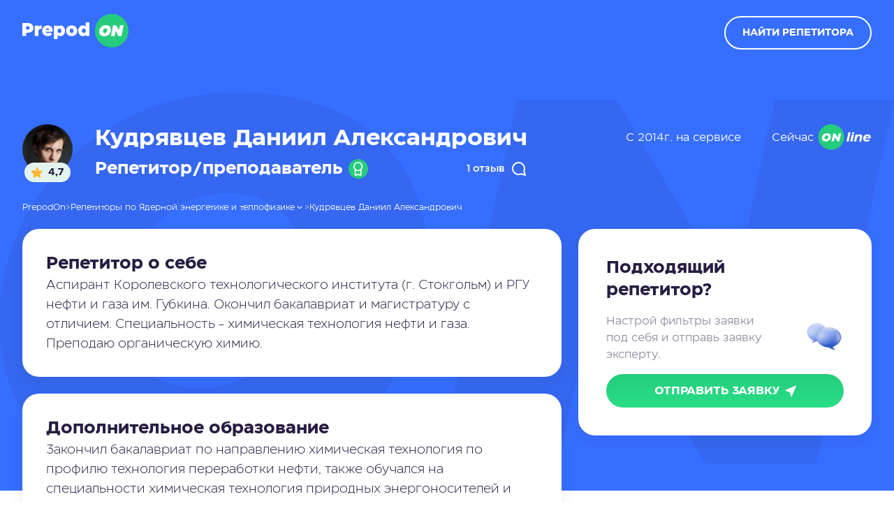

--- FILE ---
content_type: text/html; charset=UTF-8
request_url: https://www.prepod-on.ru/profile/1188/
body_size: 17489
content:
<!doctype html>
<html lang="ru-RU">

<head>
	<meta charset="UTF-8">
	<meta name="viewport" content="width=device-width, initial-scale=1">
	<link rel="profile" href="https://gmpg.org/xfn/11">

	<meta name='robots' content='index, follow, max-image-preview:large, max-snippet:-1, max-video-preview:-1' />

	<!-- This site is optimized with the Yoast SEO plugin v19.7.2 - https://yoast.com/wordpress/plugins/seo/ -->
	<title>Кудрявцев Даниил Александрович - частный репетитор. Цены, рейтинг и отзывы</title>
	<link rel="canonical" href="https://www.prepod-on.ru/profile/1188/" />
	<meta property="og:locale" content="ru_RU" />
	<meta property="og:type" content="article" />
	<meta property="og:url" content="https://www.prepod-on.ru/profile/1188/" />
	<meta property="og:site_name" content="Prepod-On" />
	<meta property="article:modified_time" content="2023-06-28T15:00:37+00:00" />
	<meta property="og:image" content="https://www.prepod-on.ru/wp-content/uploads/2022/11/58091.jpg" />
	<meta property="og:image:width" content="176" />
	<meta property="og:image:height" content="252" />
	<meta property="og:image:type" content="image/jpeg" />
	<meta name="twitter:card" content="summary_large_image" />
	<script type="application/ld+json" class="yoast-schema-graph">{"@context":"https://schema.org","@graph":[{"@type":"WebPage","@id":"https://www.prepod-on.ru/profile/1188/","url":"https://www.prepod-on.ru/profile/1188/","name":"Кудрявцев Даниил Александрович - частный репетитор. Цены, рейтинг и отзывы","isPartOf":{"@id":"https://www.prepod-on.ru/#website"},"primaryImageOfPage":{"@id":"https://www.prepod-on.ru/profile/1188/#primaryimage"},"image":{"@id":"https://www.prepod-on.ru/profile/1188/#primaryimage"},"thumbnailUrl":"https://www.prepod-on.ru/wp-content/uploads/2022/11/58091.jpg","datePublished":"2023-05-10T05:35:32+00:00","dateModified":"2023-06-28T15:00:37+00:00","description":"Кудрявцев Даниил Александрович - онлайн репетитор по следующим предметам: авиационная и ракетно-космическая техника, авиация и космонавтика, автоматика и управление, архитектура и строительство, библиотечно-информационная деятельность, биология, ветеринария, география, геодезия, геология и геодезия, гидравлика, дизайн, документоведение и архивоведение, естествознание, журналистика, издательское дело, иллюстрация, информатика и телекоммуникации, информационная безопасность, информационные технологии, искусство, история, картография, конфликтология, культурология, литература, маркетинг, математика, медицина, международные отношения, метеорология, метрология, наноинженерия, нефтегазовое дело, обществознание, патологическая анатомия, педагогика, политология, право и юриспруденция, приборостроение и оптотехника, прикладная механика, природоведение, программирование, процессы и аппараты, психология, радиотехника и электроника, режессура, сельское и рыбное хозяйство, сопротивление материалов, социальная работа, социология, страноведение, строительная механика, строительство, тензорное исчисление, теоретические основы электротехники, теория государства и права, теория машин и механизмов, теория связи, теория электрических цепей, теплоэнергетика, техническая механика, физика, физиология, филология, философия, финансы, химия, хирургия, цифровая обработка сигналов, чертежи, экология, экономика, электроника, языкознание.","breadcrumb":{"@id":"https://www.prepod-on.ru/profile/1188/#breadcrumb"},"inLanguage":"ru-RU","potentialAction":[{"@type":"ReadAction","target":["https://www.prepod-on.ru/profile/1188/"]}]},{"@type":"ImageObject","inLanguage":"ru-RU","@id":"https://www.prepod-on.ru/profile/1188/#primaryimage","url":"https://www.prepod-on.ru/wp-content/uploads/2022/11/58091.jpg","contentUrl":"https://www.prepod-on.ru/wp-content/uploads/2022/11/58091.jpg","width":176,"height":252},{"@type":"BreadcrumbList","@id":"https://www.prepod-on.ru/profile/1188/#breadcrumb","itemListElement":[{"@type":"ListItem","position":1,"name":"Главная","item":"https://www.prepod-on.ru/"},{"@type":"ListItem","position":2,"name":"Shop","item":"https://www.prepod-on.ru/shop/"},{"@type":"ListItem","position":3,"name":"Кудрявцев Даниил Александрович"}]},{"@type":"WebSite","@id":"https://www.prepod-on.ru/#website","url":"https://www.prepod-on.ru/","name":"Prepod-On","description":"","potentialAction":[{"@type":"SearchAction","target":{"@type":"EntryPoint","urlTemplate":"https://www.prepod-on.ru/?s={search_term_string}"},"query-input":"required name=search_term_string"}],"inLanguage":"ru-RU"}]}</script>
	<!-- / Yoast SEO plugin. -->


<link rel='dns-prefetch' href='//cdn.jsdelivr.net' />
<link rel='dns-prefetch' href='//s.w.org' />
<link rel="alternate" type="application/rss+xml" title="Prepod-On &raquo; Лента" href="https://www.prepod-on.ru/feed/" />
<link rel="alternate" type="application/rss+xml" title="Prepod-On &raquo; Лента комментариев" href="https://www.prepod-on.ru/comments/feed/" />
<link rel="alternate" type="application/rss+xml" title="Prepod-On &raquo; Лента комментариев к &laquo;Кудрявцев Даниил Александрович&raquo;" href="https://www.prepod-on.ru/profile/1188/feed/" />
<script type="text/javascript">
window._wpemojiSettings = {"baseUrl":"https:\/\/s.w.org\/images\/core\/emoji\/14.0.0\/72x72\/","ext":".png","svgUrl":"https:\/\/s.w.org\/images\/core\/emoji\/14.0.0\/svg\/","svgExt":".svg","source":{"concatemoji":"https:\/\/www.prepod-on.ru\/wp-includes\/js\/wp-emoji-release.min.js?ver=6.0.2"}};
/*! This file is auto-generated */
!function(e,a,t){var n,r,o,i=a.createElement("canvas"),p=i.getContext&&i.getContext("2d");function s(e,t){var a=String.fromCharCode,e=(p.clearRect(0,0,i.width,i.height),p.fillText(a.apply(this,e),0,0),i.toDataURL());return p.clearRect(0,0,i.width,i.height),p.fillText(a.apply(this,t),0,0),e===i.toDataURL()}function c(e){var t=a.createElement("script");t.src=e,t.defer=t.type="text/javascript",a.getElementsByTagName("head")[0].appendChild(t)}for(o=Array("flag","emoji"),t.supports={everything:!0,everythingExceptFlag:!0},r=0;r<o.length;r++)t.supports[o[r]]=function(e){if(!p||!p.fillText)return!1;switch(p.textBaseline="top",p.font="600 32px Arial",e){case"flag":return s([127987,65039,8205,9895,65039],[127987,65039,8203,9895,65039])?!1:!s([55356,56826,55356,56819],[55356,56826,8203,55356,56819])&&!s([55356,57332,56128,56423,56128,56418,56128,56421,56128,56430,56128,56423,56128,56447],[55356,57332,8203,56128,56423,8203,56128,56418,8203,56128,56421,8203,56128,56430,8203,56128,56423,8203,56128,56447]);case"emoji":return!s([129777,127995,8205,129778,127999],[129777,127995,8203,129778,127999])}return!1}(o[r]),t.supports.everything=t.supports.everything&&t.supports[o[r]],"flag"!==o[r]&&(t.supports.everythingExceptFlag=t.supports.everythingExceptFlag&&t.supports[o[r]]);t.supports.everythingExceptFlag=t.supports.everythingExceptFlag&&!t.supports.flag,t.DOMReady=!1,t.readyCallback=function(){t.DOMReady=!0},t.supports.everything||(n=function(){t.readyCallback()},a.addEventListener?(a.addEventListener("DOMContentLoaded",n,!1),e.addEventListener("load",n,!1)):(e.attachEvent("onload",n),a.attachEvent("onreadystatechange",function(){"complete"===a.readyState&&t.readyCallback()})),(e=t.source||{}).concatemoji?c(e.concatemoji):e.wpemoji&&e.twemoji&&(c(e.twemoji),c(e.wpemoji)))}(window,document,window._wpemojiSettings);
</script>
<style type="text/css">
img.wp-smiley,
img.emoji {
	display: inline !important;
	border: none !important;
	box-shadow: none !important;
	height: 1em !important;
	width: 1em !important;
	margin: 0 0.07em !important;
	vertical-align: -0.1em !important;
	background: none !important;
	padding: 0 !important;
}
</style>
	<link rel='stylesheet' id='wp-block-library-css'  href='https://www.prepod-on.ru/wp-includes/css/dist/block-library/style.min.css?ver=6.0.2' type='text/css' media='all' />
<link rel='stylesheet' id='premmerce_filter_admin_blocks_style-css'  href='https://www.prepod-on.ru/wp-content/plugins/premmerce-woocommerce-product-filter-premium/assets/blocks/style.css?ver=3.7' type='text/css' media='all' />
<link rel='stylesheet' id='wc-blocks-vendors-style-css'  href='https://www.prepod-on.ru/wp-content/plugins/woocommerce/packages/woocommerce-blocks/build/wc-blocks-vendors-style.css?ver=10.0.6' type='text/css' media='all' />
<link rel='stylesheet' id='wc-blocks-style-css'  href='https://www.prepod-on.ru/wp-content/plugins/woocommerce/packages/woocommerce-blocks/build/wc-blocks-style.css?ver=10.0.6' type='text/css' media='all' />
<style id='global-styles-inline-css' type='text/css'>
body{--wp--preset--color--black: #000000;--wp--preset--color--cyan-bluish-gray: #abb8c3;--wp--preset--color--white: #ffffff;--wp--preset--color--pale-pink: #f78da7;--wp--preset--color--vivid-red: #cf2e2e;--wp--preset--color--luminous-vivid-orange: #ff6900;--wp--preset--color--luminous-vivid-amber: #fcb900;--wp--preset--color--light-green-cyan: #7bdcb5;--wp--preset--color--vivid-green-cyan: #00d084;--wp--preset--color--pale-cyan-blue: #8ed1fc;--wp--preset--color--vivid-cyan-blue: #0693e3;--wp--preset--color--vivid-purple: #9b51e0;--wp--preset--gradient--vivid-cyan-blue-to-vivid-purple: linear-gradient(135deg,rgba(6,147,227,1) 0%,rgb(155,81,224) 100%);--wp--preset--gradient--light-green-cyan-to-vivid-green-cyan: linear-gradient(135deg,rgb(122,220,180) 0%,rgb(0,208,130) 100%);--wp--preset--gradient--luminous-vivid-amber-to-luminous-vivid-orange: linear-gradient(135deg,rgba(252,185,0,1) 0%,rgba(255,105,0,1) 100%);--wp--preset--gradient--luminous-vivid-orange-to-vivid-red: linear-gradient(135deg,rgba(255,105,0,1) 0%,rgb(207,46,46) 100%);--wp--preset--gradient--very-light-gray-to-cyan-bluish-gray: linear-gradient(135deg,rgb(238,238,238) 0%,rgb(169,184,195) 100%);--wp--preset--gradient--cool-to-warm-spectrum: linear-gradient(135deg,rgb(74,234,220) 0%,rgb(151,120,209) 20%,rgb(207,42,186) 40%,rgb(238,44,130) 60%,rgb(251,105,98) 80%,rgb(254,248,76) 100%);--wp--preset--gradient--blush-light-purple: linear-gradient(135deg,rgb(255,206,236) 0%,rgb(152,150,240) 100%);--wp--preset--gradient--blush-bordeaux: linear-gradient(135deg,rgb(254,205,165) 0%,rgb(254,45,45) 50%,rgb(107,0,62) 100%);--wp--preset--gradient--luminous-dusk: linear-gradient(135deg,rgb(255,203,112) 0%,rgb(199,81,192) 50%,rgb(65,88,208) 100%);--wp--preset--gradient--pale-ocean: linear-gradient(135deg,rgb(255,245,203) 0%,rgb(182,227,212) 50%,rgb(51,167,181) 100%);--wp--preset--gradient--electric-grass: linear-gradient(135deg,rgb(202,248,128) 0%,rgb(113,206,126) 100%);--wp--preset--gradient--midnight: linear-gradient(135deg,rgb(2,3,129) 0%,rgb(40,116,252) 100%);--wp--preset--duotone--dark-grayscale: url('#wp-duotone-dark-grayscale');--wp--preset--duotone--grayscale: url('#wp-duotone-grayscale');--wp--preset--duotone--purple-yellow: url('#wp-duotone-purple-yellow');--wp--preset--duotone--blue-red: url('#wp-duotone-blue-red');--wp--preset--duotone--midnight: url('#wp-duotone-midnight');--wp--preset--duotone--magenta-yellow: url('#wp-duotone-magenta-yellow');--wp--preset--duotone--purple-green: url('#wp-duotone-purple-green');--wp--preset--duotone--blue-orange: url('#wp-duotone-blue-orange');--wp--preset--font-size--small: 13px;--wp--preset--font-size--medium: 20px;--wp--preset--font-size--large: 36px;--wp--preset--font-size--x-large: 42px;}.has-black-color{color: var(--wp--preset--color--black) !important;}.has-cyan-bluish-gray-color{color: var(--wp--preset--color--cyan-bluish-gray) !important;}.has-white-color{color: var(--wp--preset--color--white) !important;}.has-pale-pink-color{color: var(--wp--preset--color--pale-pink) !important;}.has-vivid-red-color{color: var(--wp--preset--color--vivid-red) !important;}.has-luminous-vivid-orange-color{color: var(--wp--preset--color--luminous-vivid-orange) !important;}.has-luminous-vivid-amber-color{color: var(--wp--preset--color--luminous-vivid-amber) !important;}.has-light-green-cyan-color{color: var(--wp--preset--color--light-green-cyan) !important;}.has-vivid-green-cyan-color{color: var(--wp--preset--color--vivid-green-cyan) !important;}.has-pale-cyan-blue-color{color: var(--wp--preset--color--pale-cyan-blue) !important;}.has-vivid-cyan-blue-color{color: var(--wp--preset--color--vivid-cyan-blue) !important;}.has-vivid-purple-color{color: var(--wp--preset--color--vivid-purple) !important;}.has-black-background-color{background-color: var(--wp--preset--color--black) !important;}.has-cyan-bluish-gray-background-color{background-color: var(--wp--preset--color--cyan-bluish-gray) !important;}.has-white-background-color{background-color: var(--wp--preset--color--white) !important;}.has-pale-pink-background-color{background-color: var(--wp--preset--color--pale-pink) !important;}.has-vivid-red-background-color{background-color: var(--wp--preset--color--vivid-red) !important;}.has-luminous-vivid-orange-background-color{background-color: var(--wp--preset--color--luminous-vivid-orange) !important;}.has-luminous-vivid-amber-background-color{background-color: var(--wp--preset--color--luminous-vivid-amber) !important;}.has-light-green-cyan-background-color{background-color: var(--wp--preset--color--light-green-cyan) !important;}.has-vivid-green-cyan-background-color{background-color: var(--wp--preset--color--vivid-green-cyan) !important;}.has-pale-cyan-blue-background-color{background-color: var(--wp--preset--color--pale-cyan-blue) !important;}.has-vivid-cyan-blue-background-color{background-color: var(--wp--preset--color--vivid-cyan-blue) !important;}.has-vivid-purple-background-color{background-color: var(--wp--preset--color--vivid-purple) !important;}.has-black-border-color{border-color: var(--wp--preset--color--black) !important;}.has-cyan-bluish-gray-border-color{border-color: var(--wp--preset--color--cyan-bluish-gray) !important;}.has-white-border-color{border-color: var(--wp--preset--color--white) !important;}.has-pale-pink-border-color{border-color: var(--wp--preset--color--pale-pink) !important;}.has-vivid-red-border-color{border-color: var(--wp--preset--color--vivid-red) !important;}.has-luminous-vivid-orange-border-color{border-color: var(--wp--preset--color--luminous-vivid-orange) !important;}.has-luminous-vivid-amber-border-color{border-color: var(--wp--preset--color--luminous-vivid-amber) !important;}.has-light-green-cyan-border-color{border-color: var(--wp--preset--color--light-green-cyan) !important;}.has-vivid-green-cyan-border-color{border-color: var(--wp--preset--color--vivid-green-cyan) !important;}.has-pale-cyan-blue-border-color{border-color: var(--wp--preset--color--pale-cyan-blue) !important;}.has-vivid-cyan-blue-border-color{border-color: var(--wp--preset--color--vivid-cyan-blue) !important;}.has-vivid-purple-border-color{border-color: var(--wp--preset--color--vivid-purple) !important;}.has-vivid-cyan-blue-to-vivid-purple-gradient-background{background: var(--wp--preset--gradient--vivid-cyan-blue-to-vivid-purple) !important;}.has-light-green-cyan-to-vivid-green-cyan-gradient-background{background: var(--wp--preset--gradient--light-green-cyan-to-vivid-green-cyan) !important;}.has-luminous-vivid-amber-to-luminous-vivid-orange-gradient-background{background: var(--wp--preset--gradient--luminous-vivid-amber-to-luminous-vivid-orange) !important;}.has-luminous-vivid-orange-to-vivid-red-gradient-background{background: var(--wp--preset--gradient--luminous-vivid-orange-to-vivid-red) !important;}.has-very-light-gray-to-cyan-bluish-gray-gradient-background{background: var(--wp--preset--gradient--very-light-gray-to-cyan-bluish-gray) !important;}.has-cool-to-warm-spectrum-gradient-background{background: var(--wp--preset--gradient--cool-to-warm-spectrum) !important;}.has-blush-light-purple-gradient-background{background: var(--wp--preset--gradient--blush-light-purple) !important;}.has-blush-bordeaux-gradient-background{background: var(--wp--preset--gradient--blush-bordeaux) !important;}.has-luminous-dusk-gradient-background{background: var(--wp--preset--gradient--luminous-dusk) !important;}.has-pale-ocean-gradient-background{background: var(--wp--preset--gradient--pale-ocean) !important;}.has-electric-grass-gradient-background{background: var(--wp--preset--gradient--electric-grass) !important;}.has-midnight-gradient-background{background: var(--wp--preset--gradient--midnight) !important;}.has-small-font-size{font-size: var(--wp--preset--font-size--small) !important;}.has-medium-font-size{font-size: var(--wp--preset--font-size--medium) !important;}.has-large-font-size{font-size: var(--wp--preset--font-size--large) !important;}.has-x-large-font-size{font-size: var(--wp--preset--font-size--x-large) !important;}
</style>
<link rel='stylesheet' id='photoswipe-css'  href='https://www.prepod-on.ru/wp-content/plugins/woocommerce/assets/css/photoswipe/photoswipe.min.css?ver=7.7.2' type='text/css' media='all' />
<link rel='stylesheet' id='photoswipe-default-skin-css'  href='https://www.prepod-on.ru/wp-content/plugins/woocommerce/assets/css/photoswipe/default-skin/default-skin.min.css?ver=7.7.2' type='text/css' media='all' />
<link rel='stylesheet' id='woocommerce-layout-css'  href='https://www.prepod-on.ru/wp-content/plugins/woocommerce/assets/css/woocommerce-layout.css?ver=7.7.2' type='text/css' media='all' />
<link rel='stylesheet' id='woocommerce-smallscreen-css'  href='https://www.prepod-on.ru/wp-content/plugins/woocommerce/assets/css/woocommerce-smallscreen.css?ver=7.7.2' type='text/css' media='only screen and (max-width: 768px)' />
<link rel='stylesheet' id='woocommerce-general-css'  href='https://www.prepod-on.ru/wp-content/plugins/woocommerce/assets/css/woocommerce.css?ver=7.7.2' type='text/css' media='all' />
<style id='woocommerce-inline-inline-css' type='text/css'>
.woocommerce form .form-row .required { visibility: visible; }
</style>
<link rel='stylesheet' id='app-css-css'  href='https://www.prepod-on.ru/wp-content/themes/prepodon/assets/css/app.css?ver=1.8' type='text/css' media='all' />
<link rel='stylesheet' id='fancybox-css'  href='https://www.prepod-on.ru/wp-content/themes/prepodon/assets/css/fancybox.css?ver=1.8' type='text/css' media='all' />
<link rel='stylesheet' id='single-css-css'  href='https://www.prepod-on.ru/wp-content/themes/prepodon/assets/css/page-content.css?ver=1.8' type='text/css' media='all' />
<link rel='stylesheet' id='swiper-css-css'  href='https://www.prepod-on.ru/wp-content/themes/prepodon/assets/css/swiper.min.css?ver=8.4.3' type='text/css' media='all' />
<script type='text/javascript' src='https://www.prepod-on.ru/wp-includes/js/jquery/jquery.min.js?ver=3.6.0' id='jquery-core-js'></script>
<script type='text/javascript' src='https://www.prepod-on.ru/wp-includes/js/jquery/jquery-migrate.min.js?ver=3.3.2' id='jquery-migrate-js'></script>
<!--[if lt IE 9]>
<script type='text/javascript' src='https://www.prepod-on.ru/wp-content/themes/prepodon/assets/js/html5.js?ver=3.7.0' id='html5hiv-js'></script>
<![endif]-->
<link rel="https://api.w.org/" href="https://www.prepod-on.ru/wp-json/" /><link rel="alternate" type="application/json" href="https://www.prepod-on.ru/wp-json/wp/v2/product/9417" /><link rel="EditURI" type="application/rsd+xml" title="RSD" href="https://www.prepod-on.ru/xmlrpc.php?rsd" />
<link rel="wlwmanifest" type="application/wlwmanifest+xml" href="https://www.prepod-on.ru/wp-includes/wlwmanifest.xml" /> 
<meta name="generator" content="WordPress 6.0.2" />
<meta name="generator" content="WooCommerce 7.7.2" />
<link rel='shortlink' href='https://www.prepod-on.ru/?p=9417' />
<link rel="alternate" type="application/json+oembed" href="https://www.prepod-on.ru/wp-json/oembed/1.0/embed?url=https%3A%2F%2Fwww.prepod-on.ru%2Fprofile%2F1188%2F" />
<link rel="alternate" type="text/xml+oembed" href="https://www.prepod-on.ru/wp-json/oembed/1.0/embed?url=https%3A%2F%2Fwww.prepod-on.ru%2Fprofile%2F1188%2F&#038;format=xml" />
    <style type="text/css">
        .blog-title { background-color: #333; 
         }

        .archive-title { background-color: #333; 
         }

        .search-title { background-color: #333; 
         }

        .nfound-title { background-color: #333; 
         }
    </style>
    	<noscript><style>.woocommerce-product-gallery{ opacity: 1 !important; }</style></noscript>
	<link rel="icon" href="https://www.prepod-on.ru/wp-content/uploads/2023/06/cropped-favicon-32x32.png" sizes="32x32" />
<link rel="icon" href="https://www.prepod-on.ru/wp-content/uploads/2023/06/cropped-favicon-192x192.png" sizes="192x192" />
<link rel="apple-touch-icon" href="https://www.prepod-on.ru/wp-content/uploads/2023/06/cropped-favicon-180x180.png" />
<meta name="msapplication-TileImage" content="https://www.prepod-on.ru/wp-content/uploads/2023/06/cropped-favicon-270x270.png" />
	<meta name="yandex-verification" content="16835a847dc25c4f" />
	<meta name="google-site-verification" content="EU-lGVTDFgx6-jXJ_xFocif5C5D6KkVcPCb09SO_h2Y" />
	<!-- Google Tag Manager -->
	<script>
		(function(w, d, s, l, i) {
			w[l] = w[l] || [];
			w[l].push({
				'gtm.start': new Date().getTime(),
				event: 'gtm.js'
			});
			var f = d.getElementsByTagName(s)[0],
				j = d.createElement(s),
				dl = l != 'dataLayer' ? '&l=' + l : '';
			j.async = true;
			j.src =
				'https://www.googletagmanager.com/gtm.js?id=' + i + dl;
			f.parentNode.insertBefore(j, f);
		})(window, document, 'script', 'dataLayer', 'GTM-T6W655V');
	</script>
	<!-- End Google Tag Manager -->
	<!-- Hotjar Tracking Code for https://www.prepod-on.ru -->
	<script>
		(function(h, o, t, j, a, r) {
			h.hj = h.hj || function() {
				(h.hj.q = h.hj.q || []).push(arguments)
			};
			h._hjSettings = {
				hjid: 3262035,
				hjsv: 6
			};
			a = o.getElementsByTagName('head')[0];
			r = o.createElement('script');
			r.async = 1;
			r.src = t + h._hjSettings.hjid + j + h._hjSettings.hjsv;
			a.appendChild(r);
		})(window, document, 'https://static.hotjar.com/c/hotjar-', '.js?sv=');
	</script>

</head>

<body class="root">
	
	<header class="header">
		<div class="header__wrapper wrapper container">
			<div class="wrapper__left">
				<div class="header__logo">
					<a href="/"><img src="https://www.prepod-on.ru/wp-content/themes/prepodon/assets/img/logo.svg" alt="Преподон логотип"></a>
				</div>
				<!--div class="header__city">

					<div class="city__selector">
						<img src="https://www.prepod-on.ru/wp-content/themes/prepodon/assets/img/place.svg" class="icon-selector">
						<div class="text-selector">Москва</div>
						<img src="https://www.prepod-on.ru/wp-content/themes/prepodon/assets/img/icon-arrow-down--white.svg" class="icon-arrow">
					</div>
					<div class="city__list">
						<a href="/">Екатеринбург</a><a href="/">Москва</a><a href="/">Санкт-Петербург</a>					</div>
				</div-->
			</div>
			<div class="wrapper__right">
				<button class="button button--white button--header" data-fancybox data-src="#modal-header">найти репетитора</button>
				<div class="header__mobile-menu">
					<svg width="24" height="18" viewBox="0 0 24 18" fill="none" xmlns="http://www.w3.org/2000/svg">
						<path d="M22.5 18H1.50001C0.671548 18 0 17.3284 0 16.5C0 15.6716 0.671548 15 1.50001 15H22.5C23.3285 15 24.0001 15.6716 24.0001 16.5C24 17.3284 23.3285 18 22.5 18Z" fill="white" />
						<path d="M22.5 10.5H1.50001C0.671548 10.5 0 9.82842 0 9.00001C0 8.1716 0.671548 7.5 1.50001 7.5H22.5C23.3285 7.5 24.0001 8.17155 24.0001 9.00001C24.0001 9.82847 23.3285 10.5 22.5 10.5Z" fill="white" />
						<path d="M22.5 3.00002H1.50001C0.671548 3.00002 0 2.32847 0 1.50001C0 0.671548 0.671548 0 1.50001 0H22.5C23.3285 0 24.0001 0.671548 24.0001 1.50001C24.0001 2.32847 23.3285 3.00002 22.5 3.00002Z" fill="white" />
					</svg>
				</div>
			</div>
		</div>
	</header>


	<div class="header__fix header">
		<div class="header__wrapper wrapper container">
			<div class="wrapper__left">
				<div class="header__logo">
					<a href="/"><img src="https://www.prepod-on.ru/wp-content/themes/prepodon/assets/img/logo.svg" alt="Преподон логотип"></a>
				</div>
				
			</div>
			<div class="wrapper__right">
				<button class="button button--white" data-fancybox data-src="#modal-header">найти репетитора</button>
			</div>
		</div>
	</div>
<section class="profile">
	<div class="profile__background"></div>
	<div class="container">
		<div class="profile__top">
			<div class="profile__top-name">
				<div class="profile__img">
					<div class="expert__img--img">
						<img class="expert__avatar" src="https://www.prepod-on.ru/wp-content/uploads/2022/11/58091.jpg" alt="Репетитор Кудрявцев Даниил Александрович">

													<div class="expert__img-star">
								<img src="https://www.prepod-on.ru/wp-content/themes/prepodon/assets/img/star.svg">
								<div class="expert__rating">4,7</div>
							</div>
											</div>
				</div>
				<div class="profile__name">
					<div class="profile__name-top">
						<h1 class="heading heading--3">
							Кудрявцев Даниил Александрович						</h1>
					</div>
					<div class="profile__name-bottom">
													<div class="name__status">
								Репетитор/преподаватель								<img src="https://www.prepod-on.ru/wp-content/themes/prepodon/assets/img/expert/degree-candidate-white.svg">
							</div>
												<div class="profile__name-counter">
															<a href="#reviews" class="aditional-data--button"> 1 отзыв <img src="https://www.prepod-on.ru/wp-content/themes/prepodon/assets/img/textbuble-white.svg"></a>
														
						</div>
					</div>
				</div>
				<div class="profile__status">
					<p> С 2014г. на сервисе </p> 					<p> <span> Сейчас </span> <img src="https://www.prepod-on.ru/wp-content/themes/prepodon/assets/img/online.svg"></p>
				</div>
			</div>
			<div class="breadcrumbs--list">
				<div class="category-all__listing">
					<div class="search-result__items " id="myFilter">

														<div class="search-result__link ">
									<a href="https://www.prepod-on.ru/tutors/programmirovanie/net/" class="result-link">
										.net									</a>
								</div>
														<div class="search-result__link ">
									<a href="https://www.prepod-on.ru/tutors/chertezhi/adobe-photoshop/" class="result-link">
										Adobe photoshop									</a>
								</div>
														<div class="search-result__link ">
									<a href="https://www.prepod-on.ru/tutors/programmirovanie/ajax/" class="result-link">
										AJAX									</a>
								</div>
														<div class="search-result__link ">
									<a href="https://www.prepod-on.ru/tutors/programmirovanie/android/" class="result-link">
										Android									</a>
								</div>
														<div class="search-result__link ">
									<a href="https://www.prepod-on.ru/tutors/chertezhi/autocad/" class="result-link">
										Autocad									</a>
								</div>
														<div class="search-result__link ">
									<a href="https://www.prepod-on.ru/tutors/chertezhi/autodesk-3ds-max/" class="result-link">
										Autodesk 3ds max									</a>
								</div>
														<div class="search-result__link ">
									<a href="https://www.prepod-on.ru/tutors/chertezhi/coreldraw/" class="result-link">
										Coreldraw									</a>
								</div>
														<div class="search-result__link ">
									<a href="https://www.prepod-on.ru/tutors/programmirovanie/delphi/" class="result-link">
										Delphi									</a>
								</div>
														<div class="search-result__link ">
									<a href="https://www.prepod-on.ru/tutors/programmirovanie/django/" class="result-link">
										Django									</a>
								</div>
														<div class="search-result__link ">
									<a href="https://www.prepod-on.ru/tutors/programmirovanie/excel/" class="result-link">
										Excel									</a>
								</div>
														<div class="search-result__link ">
									<a href="https://www.prepod-on.ru/tutors/informatika-i-telekommunikaczii/indesign/" class="result-link">
										indesign									</a>
								</div>
														<div class="search-result__link ">
									<a href="https://www.prepod-on.ru/tutors/programmirovanie/ios/" class="result-link">
										IOS									</a>
								</div>
														<div class="search-result__link ">
									<a href="https://www.prepod-on.ru/tutors/programmirovanie/java/" class="result-link">
										JAVA									</a>
								</div>
														<div class="search-result__link ">
									<a href="https://www.prepod-on.ru/tutors/programmirovanie/javascript/" class="result-link">
										Javascript									</a>
								</div>
														<div class="search-result__link ">
									<a href="https://www.prepod-on.ru/tutors/programmirovanie/linux/" class="result-link">
										Linux									</a>
								</div>
														<div class="search-result__link ">
									<a href="https://www.prepod-on.ru/tutors/programmirovanie/mathcad/" class="result-link">
										Mathcad									</a>
								</div>
														<div class="search-result__link ">
									<a href="https://www.prepod-on.ru/tutors/programmirovanie/matlab/" class="result-link">
										Matlab									</a>
								</div>
														<div class="search-result__link ">
									<a href="https://www.prepod-on.ru/tutors/programmirovanie/microsoft-office-access/" class="result-link">
										Microsoft office Access									</a>
								</div>
														<div class="search-result__link ">
									<a href="https://www.prepod-on.ru/tutors/informatika-i-telekommunikaczii/microsoft-word/" class="result-link">
										Microsoft Word									</a>
								</div>
														<div class="search-result__link ">
									<a href="https://www.prepod-on.ru/tutors/programmirovanie/mysql/" class="result-link">
										Mysql									</a>
								</div>
														<div class="search-result__link ">
									<a href="https://www.prepod-on.ru/tutors/programmirovanie/pascal/" class="result-link">
										Pascal									</a>
								</div>
														<div class="search-result__link ">
									<a href="https://www.prepod-on.ru/tutors/programmirovanie/php/" class="result-link">
										PHP									</a>
								</div>
														<div class="search-result__link ">
									<a href="https://www.prepod-on.ru/tutors/programmirovanie/postgresql/" class="result-link">
										Postgresql									</a>
								</div>
														<div class="search-result__link ">
									<a href="https://www.prepod-on.ru/tutors/programmirovanie/python/" class="result-link">
										Python									</a>
								</div>
														<div class="search-result__link ">
									<a href="https://www.prepod-on.ru/tutors/programmirovanie/ruby-on-rails/" class="result-link">
										Ruby on rails									</a>
								</div>
														<div class="search-result__link ">
									<a href="https://www.prepod-on.ru/tutors/programmirovanie/scala/" class="result-link">
										Scala									</a>
								</div>
														<div class="search-result__link ">
									<a href="https://www.prepod-on.ru/tutors/programmirovanie/swift/" class="result-link">
										SWIFT									</a>
								</div>
														<div class="search-result__link ">
									<a href="https://www.prepod-on.ru/tutors/programmirovanie/vba/" class="result-link">
										VBA									</a>
								</div>
														<div class="search-result__link ">
									<a href="https://www.prepod-on.ru/tutors/programmirovanie/wordpress/" class="result-link">
										Wordpress									</a>
								</div>
														<div class="search-result__link ">
									<a href="https://www.prepod-on.ru/tutors/aviaczionnaya-i-raketno-kosmicheskaya-tehnika/" class="result-link">
										Авиационная и ракетно-космическая техника									</a>
								</div>
														<div class="search-result__link ">
									<a href="https://www.prepod-on.ru/tutors/aviacziya-i-kosmonavtika/" class="result-link">
										Авиация и космонавтика									</a>
								</div>
														<div class="search-result__link ">
									<a href="https://www.prepod-on.ru/tutors/avtomatika-i-upravlenie/" class="result-link">
										Автоматика и управление									</a>
								</div>
														<div class="search-result__link ">
									<a href="https://www.prepod-on.ru/tutors/himiya/agrohimiya-i-agropochvovedenie/" class="result-link">
										Агрохимия и агропочвоведение									</a>
								</div>
														<div class="search-result__link ">
									<a href="https://www.prepod-on.ru/tutors/pravo-i-yurisprudencziya/administrativnoe-pravo/" class="result-link">
										Административное право									</a>
								</div>
														<div class="search-result__link ">
									<a href="https://www.prepod-on.ru/tutors/mediczina/akusherstvo-i-ginekologiya/" class="result-link">
										Акушерство и гинекология									</a>
								</div>
														<div class="search-result__link ">
									<a href="https://www.prepod-on.ru/tutors/matematika/algebra/" class="result-link">
										Алгебра									</a>
								</div>
														<div class="search-result__link ">
									<a href="https://www.prepod-on.ru/tutors/matematika/analiticheskaya-geometriya/" class="result-link">
										Аналитическая геометрия									</a>
								</div>
														<div class="search-result__link ">
									<a href="https://www.prepod-on.ru/tutors/himiya/analiticheskaya-himiya/" class="result-link">
										Аналитическая химия									</a>
								</div>
														<div class="search-result__link ">
									<a href="https://www.prepod-on.ru/tutors/biologiya/anatomiya-cheloveka/" class="result-link">
										Анатомия человека									</a>
								</div>
														<div class="search-result__link ">
									<a href="https://www.prepod-on.ru/tutors/istoriya/arheologiya/" class="result-link">
										Археология									</a>
								</div>
														<div class="search-result__link ">
									<a href="https://www.prepod-on.ru/tutors/arhitektura-i-stroitelstvo/" class="result-link">
										Архитектура и строительство									</a>
								</div>
														<div class="search-result__link ">
									<a href="https://www.prepod-on.ru/tutors/fizika/astronomiya/" class="result-link">
										Астрономия									</a>
								</div>
														<div class="search-result__link ">
									<a href="https://www.prepod-on.ru/tutors/fizika/astrofizika/" class="result-link">
										Астрофизика									</a>
								</div>
														<div class="search-result__link ">
									<a href="https://www.prepod-on.ru/tutors/fizika/atomnaya-fizika/" class="result-link">
										Атомная физика									</a>
								</div>
														<div class="search-result__link ">
									<a href="https://www.prepod-on.ru/tutors/programmirovanie/bazy-dannyh/" class="result-link">
										Базы данных									</a>
								</div>
														<div class="search-result__link ">
									<a href="https://www.prepod-on.ru/tutors/bibliotechno-informaczionnaya-deyatelnost/" class="result-link">
										Библиотечно-информационная деятельность									</a>
								</div>
														<div class="search-result__link ">
									<a href="https://www.prepod-on.ru/tutors/himiya/biologicheskaya-himiya/" class="result-link">
										Биологическая химия									</a>
								</div>
														<div class="search-result__link ">
									<a href="https://www.prepod-on.ru/tutors/biologiya/" class="result-link">
										Биология									</a>
								</div>
														<div class="search-result__link ">
									<a href="https://www.prepod-on.ru/tutors/himiya/bioorganicheskaya-himiya/" class="result-link">
										Биоорганическая химия									</a>
								</div>
														<div class="search-result__link ">
									<a href="https://www.prepod-on.ru/tutors/fizika/biofizika/" class="result-link">
										Биофизика									</a>
								</div>
														<div class="search-result__link ">
									<a href="https://www.prepod-on.ru/tutors/biologiya/botanika/" class="result-link">
										Ботаника									</a>
								</div>
														<div class="search-result__link ">
									<a href="https://www.prepod-on.ru/tutors/dizajn/veb-dizajn/" class="result-link">
										Веб-дизайн									</a>
								</div>
														<div class="search-result__link ">
									<a href="https://www.prepod-on.ru/tutors/programmirovanie/veb-programmirovanie/" class="result-link">
										Веб-программирование									</a>
								</div>
														<div class="search-result__link ">
									<a href="https://www.prepod-on.ru/tutors/matematika/vektornoe-ischislenie/" class="result-link">
										Векторное исчисление									</a>
								</div>
														<div class="search-result__link ">
									<a href="https://www.prepod-on.ru/tutors/programmirovanie/vyorstka-veb-stranicz/" class="result-link">
										Вёрстка веб-страниц									</a>
								</div>
														<div class="search-result__link ">
									<a href="https://www.prepod-on.ru/tutors/veterinariya/" class="result-link">
										Ветеринария									</a>
								</div>
														<div class="search-result__link ">
									<a href="https://www.prepod-on.ru/tutors/istoriya/vsemirnaya-istoriya/" class="result-link">
										Всемирная история									</a>
								</div>
														<div class="search-result__link ">
									<a href="https://www.prepod-on.ru/tutors/matematika/vysshaya-matematika/" class="result-link">
										Высшая математика									</a>
								</div>
														<div class="search-result__link ">
									<a href="https://www.prepod-on.ru/tutors/matematika/vychislitelnaya-matematika/" class="result-link">
										Вычислительная математика									</a>
								</div>
														<div class="search-result__link ">
									<a href="https://www.prepod-on.ru/tutors/mediczina/genetika/" class="result-link">
										Генетика									</a>
								</div>
														<div class="search-result__link ">
									<a href="https://www.prepod-on.ru/tutors/geografiya/" class="result-link">
										География									</a>
								</div>
														<div class="search-result__link ">
									<a href="https://www.prepod-on.ru/tutors/geodeziya/" class="result-link">
										Геодезия									</a>
								</div>
														<div class="search-result__link ">
									<a href="https://www.prepod-on.ru/tutors/informatika-i-telekommunikaczii/geoinformaczionnye-sistemy/" class="result-link">
										Геоинформационные системы									</a>
								</div>
														<div class="search-result__link ">
									<a href="https://www.prepod-on.ru/tutors/geologiya-i-geodeziya/" class="result-link">
										Геология и геодезия									</a>
								</div>
														<div class="search-result__link ">
									<a href="https://www.prepod-on.ru/tutors/matematika/geometriya/" class="result-link">
										Геометрия									</a>
								</div>
														<div class="search-result__link ">
									<a href="https://www.prepod-on.ru/tutors/gidravlika/" class="result-link">
										Гидравлика									</a>
								</div>
														<div class="search-result__link ">
									<a href="https://www.prepod-on.ru/tutors/biologiya/gistologiya/" class="result-link">
										Гистология									</a>
								</div>
														<div class="search-result__link ">
									<a href="https://www.prepod-on.ru/tutors/pravo-i-yurisprudencziya/grazhdanskoe-pravo/" class="result-link">
										Гражданское право									</a>
								</div>
														<div class="search-result__link ">
									<a href="https://www.prepod-on.ru/tutors/dizajn/graficheskij-dizajn/" class="result-link">
										Графический дизайн									</a>
								</div>
														<div class="search-result__link ">
									<a href="https://www.prepod-on.ru/tutors/mediczina/detskie-infekczionnye-bolezni/" class="result-link">
										Детские инфекционные болезни									</a>
								</div>
														<div class="search-result__link ">
									<a href="https://www.prepod-on.ru/tutors/dizajn/" class="result-link">
										Дизайн									</a>
								</div>
														<div class="search-result__link ">
									<a href="https://www.prepod-on.ru/tutors/dizajn/dizajn-interera/" class="result-link">
										Дизайн интерьера									</a>
								</div>
														<div class="search-result__link ">
									<a href="https://www.prepod-on.ru/tutors/dizajn/dizajn-odezhdy/" class="result-link">
										Дизайн одежды									</a>
								</div>
														<div class="search-result__link ">
									<a href="https://www.prepod-on.ru/tutors/fizika/dinamika/" class="result-link">
										Динамика									</a>
								</div>
														<div class="search-result__link ">
									<a href="https://www.prepod-on.ru/tutors/matematika/diskretnaya-matematika/" class="result-link">
										Дискретная математика									</a>
								</div>
														<div class="search-result__link ">
									<a href="https://www.prepod-on.ru/tutors/matematika/differenczialnaya-geometriya/" class="result-link">
										Дифференциальная геометрия									</a>
								</div>
														<div class="search-result__link ">
									<a href="https://www.prepod-on.ru/tutors/matematika/differenczialnye-uravneniya/" class="result-link">
										Дифференциальные уравнения									</a>
								</div>
														<div class="search-result__link ">
									<a href="https://www.prepod-on.ru/tutors/dokumentovedenie-i-arhivovedenie/" class="result-link">
										Документоведение и архивоведение									</a>
								</div>
														<div class="search-result__link ">
									<a href="https://www.prepod-on.ru/tutors/estestvoznanie/" class="result-link">
										Естествознание									</a>
								</div>
														<div class="search-result__link ">
									<a href="https://www.prepod-on.ru/tutors/pravo-i-yurisprudencziya/zhilishhnoe-pravo/" class="result-link">
										Жилищное право									</a>
								</div>
														<div class="search-result__link ">
									<a href="https://www.prepod-on.ru/tutors/zhurnalistika/" class="result-link">
										Журналистика									</a>
								</div>
														<div class="search-result__link ">
									<a href="https://www.prepod-on.ru/tutors/literatura/zarubezhnaya-literatura/" class="result-link">
										Зарубежная литература									</a>
								</div>
														<div class="search-result__link ">
									<a href="https://www.prepod-on.ru/tutors/pravo-i-yurisprudencziya/zemelnoe-pravo/" class="result-link">
										Земельное право									</a>
								</div>
														<div class="search-result__link ">
									<a href="https://www.prepod-on.ru/tutors/biologiya/zoologiya/" class="result-link">
										Зоология									</a>
								</div>
														<div class="search-result__link ">
									<a href="https://www.prepod-on.ru/tutors/izdatelskoe-delo/" class="result-link">
										Издательское дело									</a>
								</div>
														<div class="search-result__link ">
									<a href="https://www.prepod-on.ru/tutors/illyustracziya/" class="result-link">
										Иллюстрация									</a>
								</div>
														<div class="search-result__link ">
									<a href="https://www.prepod-on.ru/tutors/matematika/integralnye-uravneniya/" class="result-link">
										Интегральные уравнения									</a>
								</div>
														<div class="search-result__link ">
									<a href="https://www.prepod-on.ru/tutors/informatika-i-telekommunikaczii/" class="result-link">
										Информатика и телекоммуникации									</a>
								</div>
														<div class="search-result__link ">
									<a href="https://www.prepod-on.ru/tutors/informaczionnaya-bezopasnost/" class="result-link">
										Информационная безопасность									</a>
								</div>
														<div class="search-result__link ">
									<a href="https://www.prepod-on.ru/tutors/informaczionnye-tehnologii/" class="result-link">
										Информационные технологии									</a>
								</div>
														<div class="search-result__link ">
									<a href="https://www.prepod-on.ru/tutors/iskusstvo/" class="result-link">
										Искусство									</a>
								</div>
														<div class="search-result__link ">
									<a href="https://www.prepod-on.ru/tutors/istoriya/" class="result-link">
										История									</a>
								</div>
														<div class="search-result__link ">
									<a href="https://www.prepod-on.ru/tutors/istoriya/istoriya-gosudarstva-i-prava/" class="result-link">
										История государства и права									</a>
								</div>
														<div class="search-result__link ">
									<a href="https://www.prepod-on.ru/tutors/istoriya/istoriya-iskusstv/" class="result-link">
										История искусств									</a>
								</div>
														<div class="search-result__link ">
									<a href="https://www.prepod-on.ru/tutors/istoriya/istoriya-rossii/" class="result-link">
										История России									</a>
								</div>
														<div class="search-result__link ">
									<a href="https://www.prepod-on.ru/tutors/ekonomika/istoriya-ekonomiki/" class="result-link">
										История экономики									</a>
								</div>
														<div class="search-result__link ">
									<a href="https://www.prepod-on.ru/tutors/kartografiya/" class="result-link">
										Картография									</a>
								</div>
														<div class="search-result__link ">
									<a href="https://www.prepod-on.ru/tutors/informatika-i-telekommunikaczii/kartografiya-i-geoinformatika/" class="result-link">
										Картография и геоинформатика									</a>
								</div>
														<div class="search-result__link ">
									<a href="https://www.prepod-on.ru/tutors/fizika/kvantovaya-mehanika/" class="result-link">
										Квантовая механика									</a>
								</div>
														<div class="search-result__link ">
									<a href="https://www.prepod-on.ru/tutors/himiya/kvantovaya-himiya/" class="result-link">
										Квантовая химия									</a>
								</div>
														<div class="search-result__link ">
									<a href="https://www.prepod-on.ru/tutors/informatika-i-telekommunikaczii/kibernetika/" class="result-link">
										Кибернетика									</a>
								</div>
														<div class="search-result__link ">
									<a href="https://www.prepod-on.ru/tutors/psihologiya/klinicheskaya-psihologiya/" class="result-link">
										Клиническая психология									</a>
								</div>
														<div class="search-result__link ">
									<a href="https://www.prepod-on.ru/tutors/himiya/kolloidnaya-himiya/" class="result-link">
										Коллоидная химия									</a>
								</div>
														<div class="search-result__link ">
									<a href="https://www.prepod-on.ru/tutors/matematika/kombinatorika/" class="result-link">
										Комбинаторика									</a>
								</div>
														<div class="search-result__link ">
									<a href="https://www.prepod-on.ru/tutors/chertezhi/kompas-3d/" class="result-link">
										Компас-3d									</a>
								</div>
														<div class="search-result__link ">
									<a href="https://www.prepod-on.ru/tutors/matematika/kompleksnyj-analiz/" class="result-link">
										Комплексный анализ									</a>
								</div>
														<div class="search-result__link ">
									<a href="https://www.prepod-on.ru/tutors/informatika-i-telekommunikaczii/kompyuternaya-gramotnost/" class="result-link">
										Компьютерная грамотность									</a>
								</div>
														<div class="search-result__link ">
									<a href="https://www.prepod-on.ru/tutors/informatika-i-telekommunikaczii/kompyuternaya-grafika/" class="result-link">
										Компьютерная графика									</a>
								</div>
														<div class="search-result__link ">
									<a href="https://www.prepod-on.ru/tutors/pravo-i-yurisprudencziya/konstituczionnoe-pravo/" class="result-link">
										Конституционное право									</a>
								</div>
														<div class="search-result__link ">
									<a href="https://www.prepod-on.ru/tutors/konfliktologiya/" class="result-link">
										Конфликтология									</a>
								</div>
														<div class="search-result__link ">
									<a href="https://www.prepod-on.ru/tutors/filosofiya/konczepczii-sovremennogo-estestvoznaniya/" class="result-link">
										Концепции современного естествознания									</a>
								</div>
														<div class="search-result__link ">
									<a href="https://www.prepod-on.ru/tutors/kulturologiya/" class="result-link">
										Культурология									</a>
								</div>
														<div class="search-result__link ">
									<a href="https://www.prepod-on.ru/tutors/dizajn/landshaftnyj-dizajn/" class="result-link">
										Ландшафтный дизайн									</a>
								</div>
														<div class="search-result__link ">
									<a href="https://www.prepod-on.ru/tutors/matematika/linejnaya-algebra/" class="result-link">
										Линейная алгебра									</a>
								</div>
														<div class="search-result__link ">
									<a href="https://www.prepod-on.ru/tutors/programmirovanie/linejnoe-programmirovanie/" class="result-link">
										Линейное программирование									</a>
								</div>
														<div class="search-result__link ">
									<a href="https://www.prepod-on.ru/tutors/literatura/" class="result-link">
										Литература									</a>
								</div>
														<div class="search-result__link ">
									<a href="https://www.prepod-on.ru/tutors/marketing/" class="result-link">
										Маркетинг									</a>
								</div>
														<div class="search-result__link ">
									<a href="https://www.prepod-on.ru/tutors/matematika/" class="result-link">
										Математика									</a>
								</div>
														<div class="search-result__link ">
									<a href="https://www.prepod-on.ru/tutors/matematika/postuplenie-v-vuz/" class="result-link">
										Математика для поступления в ВУЗ									</a>
								</div>
														<div class="search-result__link ">
									<a href="https://www.prepod-on.ru/tutors/matematika/matematicheskaya-logika/" class="result-link">
										Математическая логика									</a>
								</div>
														<div class="search-result__link ">
									<a href="https://www.prepod-on.ru/tutors/matematika/matematicheskaya-statistika/" class="result-link">
										Математическая статистика									</a>
								</div>
														<div class="search-result__link ">
									<a href="https://www.prepod-on.ru/tutors/matematika/matematicheskij-analiz/" class="result-link">
										Математический анализ									</a>
								</div>
														<div class="search-result__link ">
									<a href="https://www.prepod-on.ru/tutors/mediczina/" class="result-link">
										Медицина									</a>
								</div>
														<div class="search-result__link ">
									<a href="https://www.prepod-on.ru/tutors/mediczina/mediczina-katastrof/" class="result-link">
										Медицина катастроф									</a>
								</div>
														<div class="search-result__link ">
									<a href="https://www.prepod-on.ru/tutors/psihologiya/mediczinskaya-psihologiya/" class="result-link">
										Медицинская психология									</a>
								</div>
														<div class="search-result__link ">
									<a href="https://www.prepod-on.ru/tutors/mediczina/mediczinskaya-statistika/" class="result-link">
										Медицинская статистика									</a>
								</div>
														<div class="search-result__link ">
									<a href="https://www.prepod-on.ru/tutors/pravo-i-yurisprudencziya/mediczinskoe-pravo/" class="result-link">
										Медицинское право									</a>
								</div>
														<div class="search-result__link ">
									<a href="https://www.prepod-on.ru/tutors/pravo-i-yurisprudencziya/mezhdunarodnoe-pravo/" class="result-link">
										Международное право									</a>
								</div>
														<div class="search-result__link ">
									<a href="https://www.prepod-on.ru/tutors/mezhdunarodnye-otnosheniya/" class="result-link">
										Международные отношения									</a>
								</div>
														<div class="search-result__link ">
									<a href="https://www.prepod-on.ru/tutors/matematika/mentalnaya-arifmetika/" class="result-link">
										Ментальная арифметика									</a>
								</div>
														<div class="search-result__link ">
									<a href="https://www.prepod-on.ru/tutors/meteorologiya/" class="result-link">
										Метеорология									</a>
								</div>
														<div class="search-result__link ">
									<a href="https://www.prepod-on.ru/tutors/metrologiya/" class="result-link">
										Метрология									</a>
								</div>
														<div class="search-result__link ">
									<a href="https://www.prepod-on.ru/tutors/biologiya/mikrobiologiya/" class="result-link">
										Микробиология									</a>
								</div>
														<div class="search-result__link ">
									<a href="https://www.prepod-on.ru/tutors/biologiya/molekulyarnaya-biologiya/" class="result-link">
										Молекулярная биология									</a>
								</div>
														<div class="search-result__link ">
									<a href="https://www.prepod-on.ru/tutors/fizika/molekulyarnaya-fizika/" class="result-link">
										Молекулярная физика									</a>
								</div>
														<div class="search-result__link ">
									<a href="https://www.prepod-on.ru/tutors/nanoinzheneriya/" class="result-link">
										Наноинженерия									</a>
								</div>
														<div class="search-result__link ">
									<a href="https://www.prepod-on.ru/tutors/matematika/nachertatelnaya-geometriya/" class="result-link">
										Начертательная геометрия									</a>
								</div>
														<div class="search-result__link ">
									<a href="https://www.prepod-on.ru/tutors/biologiya/nevrologiya-i-nejrohirurgiya/" class="result-link">
										Неврология и нейрохирургия									</a>
								</div>
														<div class="search-result__link ">
									<a href="https://www.prepod-on.ru/tutors/himiya/neorganicheskaya-himiya/" class="result-link">
										Неорганическая химия									</a>
								</div>
														<div class="search-result__link ">
									<a href="https://www.prepod-on.ru/tutors/neftegazovoe-delo/" class="result-link">
										Нефтегазовое дело									</a>
								</div>
														<div class="search-result__link ">
									<a href="https://www.prepod-on.ru/tutors/obshhestvoznanie/" class="result-link">
										Обществознание									</a>
								</div>
														<div class="search-result__link ">
									<a href="https://www.prepod-on.ru/tutors/filosofiya/ontologiya/" class="result-link">
										Онтология									</a>
								</div>
														<div class="search-result__link ">
									<a href="https://www.prepod-on.ru/tutors/informatika-i-telekommunikaczii/operaczionnye-sistemy/" class="result-link">
										Операционные системы									</a>
								</div>
														<div class="search-result__link ">
									<a href="https://www.prepod-on.ru/tutors/fizika/optika/" class="result-link">
										Оптика									</a>
								</div>
														<div class="search-result__link ">
									<a href="https://www.prepod-on.ru/tutors/himiya/organicheskaya-himiya/" class="result-link">
										Органическая химия									</a>
								</div>
														<div class="search-result__link ">
									<a href="https://www.prepod-on.ru/tutors/biologiya/ornitologiya/" class="result-link">
										Орнитология									</a>
								</div>
														<div class="search-result__link ">
									<a href="https://www.prepod-on.ru/tutors/mediczina/otorinolaringologiya/" class="result-link">
										Оториноларингология									</a>
								</div>
														<div class="search-result__link ">
									<a href="https://www.prepod-on.ru/tutors/mediczina/oftalmologiya/" class="result-link">
										Офтальмология									</a>
								</div>
														<div class="search-result__link ">
									<a href="https://www.prepod-on.ru/tutors/mediczina/parazitologiya/" class="result-link">
										Паразитология									</a>
								</div>
														<div class="search-result__link ">
									<a href="https://www.prepod-on.ru/tutors/patologicheskaya-anatomiya/" class="result-link">
										Патологическая анатомия									</a>
								</div>
														<div class="search-result__link ">
									<a href="https://www.prepod-on.ru/tutors/pedagogika/" class="result-link">
										Педагогика									</a>
								</div>
														<div class="search-result__link ">
									<a href="https://www.prepod-on.ru/tutors/mediczina/poliklinicheskaya-terapiya/" class="result-link">
										Поликлиническая терапия									</a>
								</div>
														<div class="search-result__link ">
									<a href="https://www.prepod-on.ru/tutors/politologiya/" class="result-link">
										Политология									</a>
								</div>
														<div class="search-result__link ">
									<a href="https://www.prepod-on.ru/tutors/pravo-i-yurisprudencziya/" class="result-link">
										Право и юриспруденция									</a>
								</div>
														<div class="search-result__link ">
									<a href="https://www.prepod-on.ru/tutors/priborostroenie-i-optotehnika/" class="result-link">
										Приборостроение и оптотехника									</a>
								</div>
														<div class="search-result__link ">
									<a href="https://www.prepod-on.ru/tutors/prikladnaya-mehanika/" class="result-link">
										Прикладная механика									</a>
								</div>
														<div class="search-result__link ">
									<a href="https://www.prepod-on.ru/tutors/prirodovedenie/" class="result-link">
										Природоведение									</a>
								</div>
														<div class="search-result__link ">
									<a href="https://www.prepod-on.ru/tutors/programmirovanie/" class="result-link">
										Программирование									</a>
								</div>
														<div class="search-result__link ">
									<a href="https://www.prepod-on.ru/tutors/programmirovanie/programmirovanie-mikrokontrollerov/" class="result-link">
										Программирование микроконтроллеров									</a>
								</div>
														<div class="search-result__link ">
									<a href="https://www.prepod-on.ru/tutors/chertezhi/proektirovanie-sapr/" class="result-link">
										Проектирование (сапр)									</a>
								</div>
														<div class="search-result__link ">
									<a href="https://www.prepod-on.ru/tutors/pravo-i-yurisprudencziya/proczessualnoe-pravo/" class="result-link">
										Процессуальное право									</a>
								</div>
														<div class="search-result__link ">
									<a href="https://www.prepod-on.ru/tutors/proczessy-i-apparaty/" class="result-link">
										Процессы и аппараты									</a>
								</div>
														<div class="search-result__link ">
									<a href="https://www.prepod-on.ru/tutors/psihologiya/" class="result-link">
										Психология									</a>
								</div>
														<div class="search-result__link ">
									<a href="https://www.prepod-on.ru/tutors/radiotehnika-i-elektronika/" class="result-link">
										Радиотехника и электроника									</a>
								</div>
														<div class="search-result__link ">
									<a href="https://www.prepod-on.ru/tutors/fizika/radiofizika/" class="result-link">
										Радиофизика									</a>
								</div>
														<div class="search-result__link ">
									<a href="https://www.prepod-on.ru/tutors/chertezhi/rastrovaya-grafika/" class="result-link">
										Растровая графика									</a>
								</div>
														<div class="search-result__link ">
									<a href="https://www.prepod-on.ru/tutors/rezhessura/" class="result-link">
										Режессура									</a>
								</div>
														<div class="search-result__link ">
									<a href="https://www.prepod-on.ru/tutors/marketing/reklama-i-pr/" class="result-link">
										Реклама и pr									</a>
								</div>
														<div class="search-result__link ">
									<a href="https://www.prepod-on.ru/tutors/selskoe-i-rybnoe-hozyajstvo/" class="result-link">
										Сельское и рыбное хозяйство									</a>
								</div>
														<div class="search-result__link ">
									<a href="https://www.prepod-on.ru/tutors/pravo-i-yurisprudencziya/semejnoe-pravo/" class="result-link">
										Семейное право									</a>
								</div>
														<div class="search-result__link ">
									<a href="https://www.prepod-on.ru/tutors/programmirovanie/sertifikacziya-cisco/" class="result-link">
										Сертификация cisco									</a>
								</div>
														<div class="search-result__link ">
									<a href="https://www.prepod-on.ru/tutors/soprotivlenie-materialov/" class="result-link">
										Сопротивление материалов									</a>
								</div>
														<div class="search-result__link ">
									<a href="https://www.prepod-on.ru/tutors/psihologiya/soczialnaya-psihologiya/" class="result-link">
										Социальная психология									</a>
								</div>
														<div class="search-result__link ">
									<a href="https://www.prepod-on.ru/tutors/soczialnaya-rabota/" class="result-link">
										Социальная работа									</a>
								</div>
														<div class="search-result__link ">
									<a href="https://www.prepod-on.ru/tutors/socziologiya/" class="result-link">
										Социология									</a>
								</div>
														<div class="search-result__link ">
									<a href="https://www.prepod-on.ru/tutors/programmirovanie/sportivnoe-programmirovanie/" class="result-link">
										Спортивное программирование									</a>
								</div>
														<div class="search-result__link ">
									<a href="https://www.prepod-on.ru/tutors/fizika/statisticheskaya-fizika/" class="result-link">
										Статистическая физика									</a>
								</div>
														<div class="search-result__link ">
									<a href="https://www.prepod-on.ru/tutors/mediczina/stomatologiya/" class="result-link">
										Стоматология									</a>
								</div>
														<div class="search-result__link ">
									<a href="https://www.prepod-on.ru/tutors/stranovedenie/" class="result-link">
										Страноведение									</a>
								</div>
														<div class="search-result__link ">
									<a href="https://www.prepod-on.ru/tutors/stroitelnaya-mehanika/" class="result-link">
										Строительная механика									</a>
								</div>
														<div class="search-result__link ">
									<a href="https://www.prepod-on.ru/tutors/stroitelstvo/" class="result-link">
										Строительство									</a>
								</div>
														<div class="search-result__link ">
									<a href="https://www.prepod-on.ru/tutors/tenzornoe-ischislenie/" class="result-link">
										Тензорное исчисление									</a>
								</div>
														<div class="search-result__link ">
									<a href="https://www.prepod-on.ru/tutors/fizika/teoreticheskaya-fizika/" class="result-link">
										Теоретическая физика									</a>
								</div>
														<div class="search-result__link ">
									<a href="https://www.prepod-on.ru/tutors/teoreticheskie-osnovy-elektrotehniki/" class="result-link">
										Теоретические основы электротехники									</a>
								</div>
														<div class="search-result__link ">
									<a href="https://www.prepod-on.ru/tutors/matematika/teoriya-algoritmov/" class="result-link">
										Теория алгоритмов									</a>
								</div>
														<div class="search-result__link ">
									<a href="https://www.prepod-on.ru/tutors/matematika/teoriya-veroyatnostej/" class="result-link">
										Теория вероятностей									</a>
								</div>
														<div class="search-result__link ">
									<a href="https://www.prepod-on.ru/tutors/teoriya-gosudarstva-i-prava/" class="result-link">
										Теория государства и права									</a>
								</div>
														<div class="search-result__link ">
									<a href="https://www.prepod-on.ru/tutors/matematika/teoriya-grafov/" class="result-link">
										Теория графов									</a>
								</div>
														<div class="search-result__link ">
									<a href="https://www.prepod-on.ru/tutors/teoriya-mashin-i-mehanizmov/" class="result-link">
										Теория машин и механизмов									</a>
								</div>
														<div class="search-result__link ">
									<a href="https://www.prepod-on.ru/tutors/fizika/teoriya-polya/" class="result-link">
										Теория поля									</a>
								</div>
														<div class="search-result__link ">
									<a href="https://www.prepod-on.ru/tutors/teoriya-svyazi/" class="result-link">
										Теория связи									</a>
								</div>
														<div class="search-result__link ">
									<a href="https://www.prepod-on.ru/tutors/matematika/teoriya-chisel/" class="result-link">
										Теория чисел									</a>
								</div>
														<div class="search-result__link ">
									<a href="https://www.prepod-on.ru/tutors/teoriya-elektricheskih-czepej/" class="result-link">
										Теория электрических цепей									</a>
								</div>
														<div class="search-result__link ">
									<a href="https://www.prepod-on.ru/tutors/teploenergetika/" class="result-link">
										Теплоэнергетика									</a>
								</div>
														<div class="search-result__link ">
									<a href="https://www.prepod-on.ru/tutors/fizika/teploenergetika-i-teplotehnika/" class="result-link">
										Теплоэнергетика и теплотехника									</a>
								</div>
														<div class="search-result__link ">
									<a href="https://www.prepod-on.ru/tutors/fizika/termodinamika/" class="result-link">
										Термодинамика									</a>
								</div>
														<div class="search-result__link ">
									<a href="https://www.prepod-on.ru/tutors/tehnicheskaya-mehanika/" class="result-link">
										Техническая механика									</a>
								</div>
														<div class="search-result__link ">
									<a href="https://www.prepod-on.ru/tutors/chertezhi/tryohmernaya-grafika/" class="result-link">
										Трёхмерная графика									</a>
								</div>
														<div class="search-result__link ">
									<a href="https://www.prepod-on.ru/tutors/himiya/farmaczevticheskaya-himiya/" class="result-link">
										Фармацевтическая химия									</a>
								</div>
														<div class="search-result__link ">
									<a href="https://www.prepod-on.ru/tutors/fizika/" class="result-link">
										Физика									</a>
								</div>
														<div class="search-result__link ">
									<a href="https://www.prepod-on.ru/tutors/fizika/fizika-elementarnyh-chasticz/" class="result-link">
										Физика элементарных частиц									</a>
								</div>
														<div class="search-result__link ">
									<a href="https://www.prepod-on.ru/tutors/fiziologiya/" class="result-link">
										Физиология									</a>
								</div>
														<div class="search-result__link ">
									<a href="https://www.prepod-on.ru/tutors/himiya/fizicheskaya-himiya/" class="result-link">
										Физическая химия									</a>
								</div>
														<div class="search-result__link ">
									<a href="https://www.prepod-on.ru/tutors/filologiya/" class="result-link">
										Филология									</a>
								</div>
														<div class="search-result__link ">
									<a href="https://www.prepod-on.ru/tutors/filosofiya/" class="result-link">
										Философия									</a>
								</div>
														<div class="search-result__link ">
									<a href="https://www.prepod-on.ru/tutors/finansy/finansovaya-matematika/" class="result-link">
										Финансовая математика									</a>
								</div>
														<div class="search-result__link ">
									<a href="https://www.prepod-on.ru/tutors/finansy/" class="result-link">
										Финансы									</a>
								</div>
														<div class="search-result__link ">
									<a href="https://www.prepod-on.ru/tutors/matematika/funkczionalnyj-analiz/" class="result-link">
										Функциональный анализ									</a>
								</div>
														<div class="search-result__link ">
									<a href="https://www.prepod-on.ru/tutors/himiya/himicheskaya-termodinamika/" class="result-link">
										Химическая термодинамика									</a>
								</div>
														<div class="search-result__link ">
									<a href="https://www.prepod-on.ru/tutors/himiya/" class="result-link">
										Химия									</a>
								</div>
														<div class="search-result__link ">
									<a href="https://www.prepod-on.ru/tutors/hirurgiya/" class="result-link">
										Хирургия									</a>
								</div>
														<div class="search-result__link ">
									<a href="https://www.prepod-on.ru/tutors/czifrovaya-obrabotka-signalov/" class="result-link">
										Цифровая обработка сигналов									</a>
								</div>
														<div class="search-result__link ">
									<a href="https://www.prepod-on.ru/tutors/chertezhi/" class="result-link">
										Чертежи									</a>
								</div>
														<div class="search-result__link ">
									<a href="https://www.prepod-on.ru/tutors/pravo-i-yurisprudencziya/ekologicheskoe-pravo/" class="result-link">
										Экологическое право									</a>
								</div>
														<div class="search-result__link ">
									<a href="https://www.prepod-on.ru/tutors/ekologiya/" class="result-link">
										Экология									</a>
								</div>
														<div class="search-result__link ">
									<a href="https://www.prepod-on.ru/tutors/ekonomika/" class="result-link">
										Экономика									</a>
								</div>
														<div class="search-result__link ">
									<a href="https://www.prepod-on.ru/tutors/geografiya/ekonomicheskaya-geografiya/" class="result-link">
										Экономическая география									</a>
								</div>
														<div class="search-result__link ">
									<a href="https://www.prepod-on.ru/tutors/psihologiya/ekonomicheskaya-psihologiya/" class="result-link">
										Экономическая психология									</a>
								</div>
														<div class="search-result__link ">
									<a href="https://www.prepod-on.ru/tutors/fizika/elektrodinamika/" class="result-link">
										Электродинамика									</a>
								</div>
														<div class="search-result__link ">
									<a href="https://www.prepod-on.ru/tutors/elektronika/" class="result-link">
										Электроника									</a>
								</div>
														<div class="search-result__link ">
									<a href="https://www.prepod-on.ru/tutors/mediczina/embriologiya/" class="result-link">
										Эмбриология									</a>
								</div>
														<div class="search-result__link ">
									<a href="https://www.prepod-on.ru/tutors/mediczina/endokrinologiya/" class="result-link">
										Эндокринология									</a>
								</div>
														<div class="search-result__link ">
									<a href="https://www.prepod-on.ru/tutors/psihologiya/yuridicheskaya-psihologiya/" class="result-link">
										Юридическая психология									</a>
								</div>
														<div class="search-result__link top">
									<a href="https://www.prepod-on.ru/tutors/fizika/yadernaya-energetika-i-teplofizika/" class="result-link">
										Ядерная энергетика и теплофизика									</a>
								</div>
														<div class="search-result__link ">
									<a href="https://www.prepod-on.ru/tutors/yazykoznanie/" class="result-link">
										Языкознание									</a>
								</div>
														<div class="search-result__link ">
									<a href="https://www.prepod-on.ru/tutors/programmirovanie/c-programmirovanie-programmirovanie/" class="result-link">
										C									</a>
								</div>
						
					</div>
				</div>
			</div>
			<div class="profile__breadcrumbs">

				<div class="breadcrumbs">
					<span property="itemListElement" typeof="ListItem">
						<a property="item" typeof="WebPage" title="" href="/" class="home">
							<span property="name">PrepodOn</span>
						</a>
						<meta property="position" content="1">
					</span> &gt; <span property="itemListElement" typeof="ListItem">
						<a property="item" typeof="WebPage" title="Go to the Uncategorized Рубрика archives." href="#" class="taxonomy category">
							<span property="name" class="breadcrumbs__list-cat">
								Репетиторы по
								Ядерной энергетике и теплофизике								<img src="https://www.prepod-on.ru/wp-content/themes/prepodon/assets/img/icon-arrow-down--white.svg" class="icon-arrow">
							</span>
						</a>
						<meta property="position" content="2">
					</span> &gt; <span property="itemListElement" typeof="ListItem">
						<span property="name" class="post post-post current-item">Кудрявцев Даниил Александрович</span>
						<meta property="url" content="#">
						<meta property="position" content="3">
					</span>

				</div>
							</div>
		</div>
		<div class="profile-content">
			<div class="profile__action">
				<h2>Подходящий<br> репетитор?</h2>
				<div class="profile__action-wrapper">
					<div class="profile__action--text text">
						Настрой фильтры заявки<br> под себя и отправь заявку эксперту.
					</div>
					<div class="profile__action--img">
						<img src="https://www.prepod-on.ru/wp-content/themes/prepodon/assets/img/single-text.png">
					</div>
				</div>
				<button class="button button--green modalExpert" data-fancybox data-src="#modal-repetitor" data-userid="58091">
					Отправить заявку
					<img src="https://www.prepod-on.ru/wp-content/themes/prepodon/assets/img/message.svg">
				</button>
			</div>
			<div class="profile__wrapper">
				<div class="profile__center">
					<div class="profile__about">
						<div class="profile__section text">

							<h2>Репетитор о себе</h2><div class="text">Аспирант Королевского технологического института (г. Стокгольм) и РГУ нефти и газа им. Губкина. Окончил бакалавриат и магистратуру с отличием. Специальность - химическая технология нефти и газа. Преподаю органическую химию.</div>						</div>
					</div>
				</div>
				<div class="profile__secction-items">

					
											<div class="profile__section">
							<h2>Дополнительное образование</h2>
							<div class="text">Закончил бакалавриат по направлению химическая технология по профилю технология переработки нефти, также обучался на специальности химическая технология природных энергоносителей и углеродных материалов (заочно, специалитет).
 Имею доп. высшее образование по специальности " переводчик в сфере профессиональных коммуникаций"</div>
						</div>
					
					
										
					
																										</div>

													<div class="profile__section best slider--reviews slider--overflow">
						<div class="title__with-arrow">
							<div class="title-arrow__left">
								<h2 id="reviews"> Отзывы </h2>
								<div class="reviews__total">
									<div class="reviews__total-positive ">
										<img src="https://www.prepod-on.ru/wp-content/themes/prepodon/assets/img/reviews-positive.png">
										<div class="reviews__total-info">
											<div class="reviews__total-percent">100% (7)</div>
											<div class="reviews__total-label">положительных</div>
										</div>
									</div>
									<div class="reviews__total-negative none">
										<img src="https://www.prepod-on.ru/wp-content/themes/prepodon/assets/img/reviews-negative.png">
										<div class="reviews__total-info">
											<div class="reviews__total-percent">0% (0)</div>
											<div class="reviews__total-label">отрицательных</div>
										</div>
									</div>
								</div>
							</div>
							<div class="slider__nav">
								<div class="slider__nav--arrow">
									<div class="button-arrow button-prev">
										<img src="https://www.prepod-on.ru/wp-content/themes/prepodon/assets/img/arrow-left-slider.svg">
									</div>
									<div class="button-arrow button-next">
										<img src="https://www.prepod-on.ru/wp-content/themes/prepodon/assets/img/arrow-right-slider.svg">
									</div>
								</div>
							</div>
						</div>
						<div class="reviews__wrapper">
							<div class="slider__wrapper swiper__reviews">
								<div class="swiper">
									<div class="swiper-wrapper">
																					<div class="swiper-slide">
												<div class="slide__wrapper">
													<div class="reviews__left">
														<div class="reviews__row">
															<div class="reviews__name">
																<span class="name">
																	Отзыв 2988326																</span>
																<span class="date">
																	
																	7 июля 2021																</span>
															</div>
															<div class="reviews__text spoiler-js-wrapper">
																<div class="text spoiler-js" data-spoiler-height="150">
																	Рекомендую Даниила Александровича Кудрявцева как хорошего репетитора, который может вызвать интерес к предмету и значительно улучшить успеваемость!																</div>
															</div>
														</div>

													</div>
													<div class="reviews__right">
														<div class="expert__img-star">
															<img src="https://www.prepod-on.ru/wp-content/themes/prepodon/assets/img/star.svg">
															<div class="expert__rating">5 </div>
														</div>
													</div>
												</div>
											</div>
																			</div>
								</div>
							</div>

							<div class="slider__nav mob">
								<div class="slider__nav--arrow">
									<div class="button-arrow button-prev">
										<img src="https://www.prepod-on.ru/wp-content/themes/prepodon/assets/img/arrow-left-slider.svg">
									</div>
									<div class="button-arrow button-next">
										<img src="https://www.prepod-on.ru/wp-content/themes/prepodon/assets/img/arrow-right-slider.svg">
									</div>
								</div>
							</div>

						</div>
					</div>

							</div>
		</div>
	</div>
</section>



<div class="expert__card" data-userid="58091" style="display:none">
	<div class="expert-card__wrapper">
		<div class="expert__about">
			<div class="expert__about-name">
				<div class="expert__img">
					<div class="expert__img--img">
						<div class="expert__avatar" style="background-image:url(https://www.prepod-on.ru/wp-content/uploads/2022/11/58091.jpg);">
						</div>
													<div class="expert__img-star">
								<img src="https://www.prepod-on.ru/wp-content/themes/prepodon/assets/img/star.svg">
								<div class="expert__rating">4,7</div>
							</div>
											</div>
					<a class="expert__name mob" href="https://www.prepod-on.ru/profile/1188/">
						Кудрявцев Даниил Александрович					</a>
				</div>
				<div class="expert__name-block">
					<a class="expert__name desc" href="https://www.prepod-on.ru/profile/1188/">
						Кудрявцев Даниил Александрович					</a>
				</div>
			</div>
							<div class="expert__deegre mob">
					<ul>
						<li>Репетитор/преподаватель<img src="https://www.prepod-on.ru/wp-content/themes/prepodon/assets/img/expert/degree-candidate.svg"></li> 					</ul>
				</div>
					</div>
	</div>
</div>




<footer class="footer">
	<div class="footer__wrapper wrapper container">
		<div class="wrapper__left">
			<div class="footer__logo">
				<img src="https://www.prepod-on.ru/wp-content/themes/prepodon/assets/img/logo.svg" alt="Преподон логотип">
			</div>
			<div class="footer__copyright">
				© 2026 Все права защищены
			</div>
		</div>
		<div class="wrapper__right">
			<button class="button button--white" data-fancybox data-src="#modal-footer">Нужна помощь?</button>
			<div class="footer__link">
				<a href="#" class="text text--small text--white">Политика конфиденциальности</a>
				<a href="#" class="text text--small text--white">Пользовательское соглашение</a>
			</div>
		</div>
	</div>
</footer><!-- #colophon -->


<div class="modal__repetitors" id="modal-repetitor" style="display:none;">
	<div class="modal__container" role="dialog" aria-modal="true" aria-labelledby="modal-1-title">
		<div class="modal__content" id="modal-1-content">
			<div class="modal__title">
				Заявка на репетитора<div class="online-img"><span>On</span> line</div>
			</div>
			<div class="modal__repetitor">
				<div class="repetitor__img">
					<div class="expert__avatar" style="background-image:url(http://dev.prepodon.ru/wp-content/uploads/2022/11/1516937.jpg);">
					</div>
					<div class="expert__img-star">
						<img src="https://www.prepod-on.ru/wp-content/themes/prepodon/assets/img/star.svg">
						<div class="expert__rating">5.0</div>
					</div>
				</div>
				<div class="repetitor__info">
					<div class="repetitor__info--label">Выбранный репетитор</div>
					<div class="repetitor__info--name">expert__name</div>
					<div class="repetitor__info--status">expert_status</div>
				</div>
			</div>

			
				<div class="modal__form">
					<p class="modal__description"> Кратко расскажите о целях занятий с репетитором, <span> например “подготовка к экзамену” </span> </p>
					<form name="email-form" data-name="Email Form" action="https://edugram.com/orderform/create" method="POST" class="form-edu" aria-label="Email Form">
						<input type="text" maxlength="256" name="order_title" data-name="order_title" id="order_title" placeholder="Цель занятия(й)" class="input input--white">
						<input type="email" maxlength="256" name="customer_email" data-name="customer_email" required placeholder="Email для регистрации" class="input input--white">
						<div class="modal__checkbox">
							<label class="checkbox-label">Согласен с условиями <a href="#">пользовательского соглашения</a> и <a href="#">политики конфиденциальности</a>.
								<input type="checkbox" required>
								<span class="checkmark"></span>
							</label>
						</div>
						<button class="button button--green button--with-icon button--wide">
							подобрать бесплатно
							<img src="https://www.prepod-on.ru/wp-content/themes/prepodon/assets/img/icon-search.svg" alt="icon-search">
						</button>
						<input type="hidden" name="offer_id" value="1">
						<input type="hidden" name="order_type" value="Другое">
						<input type="hidden" name="order_category" value="Другое">
						<input type="hidden" name="rid" value="34d9adc585579b62">
											</form>
				</div>


		</div>
	</div>
</div>

<div class="modal__sale" id="modal-sale" style="display:none;">
	<div class="modal__container">
		<div class="modal__content">
			<div class="modal-sale__img">
				<img src="https://www.prepod-on.ru/wp-content/themes/prepodon/assets/img/modal-img.png" class="modal-sale__img--img">
			</div>
			<div class="modal__title">
				<span> 2 урока</span> по цене одного!
			</div>
			<div class="modal__form">
				<p class="modal__description"> Пройди урок и получи кэшбэк в размере 100% на следующий </p>
				<form name="email-form" data-name="Email Form" action="https://edugram.com/orderform/create" method="get" class="form-edu" aria-label="Email Form">
					<input type="text" maxlength="256" name="order_title" data-name="order_title" id="order_title" placeholder="Цель занятия(й)" class="input input--white">
					<input type="email" maxlength="256" name="customer_email" data-name="customer_email" required placeholder="Email для регистрации" class="input input--white">
					<div class="modal__checkbox">
						<label class="checkbox-label">Согласен с условиями <a href="#">пользовательского соглашения</a> и <a href="#">политики конфиденциальности</a>.
							<input type="checkbox" required>
							<span class="checkmark"></span>
						</label>
					</div>
					<button class="button button--green button--with-icon button--wide">
						подобрать бесплатно
						<img src="https://www.prepod-on.ru/wp-content/themes/prepodon/assets/img/icon-search.svg" alt="icon-search">
					</button>
					<input type="hidden" name="offer_id" value="1">
					<input type="hidden" name="order_type" value="Другое">
					<input type="hidden" name="order_category" value="Другое">
					<input type="hidden" name="rid" value="96f3f58c3840e26c">
					
				</form>
			</div>
		</div>
	</div>
</div>

<div class="modal__standart" id="modal-standart" style="display:none;">
	<div class="modal__container">
		<div class="modal__content">
			<div class="modal__title">
				Поиск репетитора<div class="online-img"><span>On</span> line</div>
			</div>
			<div class="modal__form">
				<p class="modal__description"> Кратко расскажите о целях занятий с репетитором, <span> например “подготовка к экзамену” </span> </p>
				<form name="email-form" data-name="Email Form" action="https://edugram.com/orderform/create" method="get" class="form-edu" aria-label="Email Form">
					<input type="text" maxlength="256" name="order_title" data-name="order_title" id="order_title" placeholder="Цель занятия(й)" class="input input--white">
					<input type="email" maxlength="256" name="customer_email" data-name="customer_email" required placeholder="Email для регистрации" class="input input--white">
					<div class="modal__checkbox">
						<label class="checkbox-label">Согласен с условиями <a href="#">пользовательского соглашения</a> и <a href="#">политики конфиденциальности</a>.
							<input type="checkbox" required>
							<span class="checkmark"></span>
						</label>
					</div>
					<button class="button button--green button--with-icon button--wide">
						подобрать бесплатно
						<img src="https://www.prepod-on.ru/wp-content/themes/prepodon/assets/img/icon-search.svg" alt="icon-search">
					</button>
					<input type="hidden" name="offer_id" value="1">
					<input type="hidden" name="order_type" value="Другое">
					<input type="hidden" name="order_category" value="Другое">
					<input type="hidden" name="rid" value="96f3f58c3840e26c">
									</form>
			</div>
		</div>
	</div>
</div>

<div class="modal__standart" id="modal-footer" style="display:none;">
	<div class="modal__container">
		<div class="modal__content">
			<div class="modal__title">
				Поиск репетитора<div class="online-img"><span>On</span> line</div>
			</div>
			<div class="modal__form">
				<p class="modal__description"> Кратко расскажите о целях занятий с репетитором, <span> например “подготовка к экзамену” </span> </p>
				<form name="email-form" data-name="Email Form" action="https://edugram.com/orderform/create" method="get" class="form-edu" aria-label="Email Form">
					<input type="text" maxlength="256" name="order_title" data-name="order_title" id="order_title" placeholder="Цель занятия(й)" class="input input--white">
					<input type="email" maxlength="256" name="customer_email" data-name="customer_email" required placeholder="Email для регистрации" class="input input--white">
					<div class="modal__checkbox">
						<label class="checkbox-label">Согласен с условиями <a href="#">пользовательского соглашения</a> и <a href="#">политики конфиденциальности</a>.
							<input type="checkbox" required>
							<span class="checkmark"></span>
						</label>
					</div>
					<button class="button button--green button--with-icon button--wide">
						подобрать бесплатно
						<img src="https://www.prepod-on.ru/wp-content/themes/prepodon/assets/img/icon-search.svg" alt="icon-search">
					</button>
					<input type="hidden" name="offer_id" value="1">
					<input type="hidden" name="order_type" value="Другое">
					<input type="hidden" name="order_category" value="Другое">
					<input type="hidden" name="rid" value="a163a26458446678">
									</form>
			</div>
		</div>
	</div>
</div>

<div class="modal__standart" id="modal-header" style="display:none;">
	<div class="modal__container">
		<div class="modal__content">
			<div class="modal__title">
				Поиск репетитора<div class="online-img"><span>On</span> line</div>
			</div>
			<div class="modal__form">
				<p class="modal__description"> Кратко расскажите о целях занятий с репетитором, <span> например “подготовка к экзамену” </span> </p>
				<form name="email-form" data-name="Email Form" action="https://edugram.com/orderform/create" method="get" class="form-edu" aria-label="Email Form">
					<input type="text" maxlength="256" name="order_title" data-name="order_title" id="order_title" placeholder="Цель занятия(й)" class="input input--white">
					<input type="email" maxlength="256" name="customer_email" data-name="customer_email" required placeholder="Email для регистрации" class="input input--white">
					<div class="modal__checkbox">
						<label class="checkbox-label">Согласен с условиями <a href="#">пользовательского соглашения</a> и <a href="#">политики конфиденциальности</a>.
							<input type="checkbox" required>
							<span class="checkmark"></span>
						</label>
					</div>
					<button class="button button--green button--with-icon button--wide">
						подобрать бесплатно
						<img src="https://www.prepod-on.ru/wp-content/themes/prepodon/assets/img/icon-search.svg" alt="icon-search">
					</button>
					<input type="hidden" name="offer_id" value="1">
					<input type="hidden" name="order_type" value="Другое">
					<input type="hidden" name="order_category" value="Другое"> 

					<input type="hidden" name="rid" value="0588bfa56b0666db">
					
				</form>
			</div>
		</div>
	</div>
</div>


	<script type="text/javascript">
		jQuery(function($) {
			$('#listingForm').submit(function() {
				updateList(); // Для апдейта формы (main.js)
				var listingForm = $(this);
				$.ajax({
					url: '/wp-admin/admin-ajax.php',
					data: listingForm.serialize(),
					type: 'POST',
					beforeSend: function(xhr) {
						$('#content').html('<div class="load"></div>');
					},
					success: function(data) {
						window.history.pushState(listingForm.serialize(), 'title', '?' + listingForm.serialize()); // Записываем в url весь фильтр 
						$('#content').html(data);
						expertCard(); // Обновляем функционал карточек 
					}
				});
				return false;
			});

			$(document).ready(function() {
				// Кнопка "Загрузить еще"
				$('body').on('click', '#loadmore', function(event) {

					var button = $('#loadmore'),
						loadmore_data = $('#loadmore-content'),
						maxPages = button.data('max_pages'),
						reset_paged = 0;

					let paged = button.data('paged');

					event.preventDefault(); // предотвращаем клик по ссылке
					$.ajax({
						url: '/wp-admin/admin-ajax.php',
						type: 'POST',
						data: {
							paged: (paged + 1),
							action: 'loadmore'
						},
						beforeSend: function(xhr) {
							button.text('Загружаем...');
						},
						success: function(data) {

							paged++; // инкремент номера страницы
							$('#loadmore-content').before(data);
							expertCard(); // Обновляем функционал карточек 
							button.text('Загрузить ещё');



							// если последняя страница, то удаляем кнопку
							if (paged == maxPages) {
								document.getElementById("loadmore").hidden = true;
							}

						}

					});

				});
			});
		});
	</script>


<div class="pswp" tabindex="-1" role="dialog" aria-hidden="true">
	<div class="pswp__bg"></div>
	<div class="pswp__scroll-wrap">
		<div class="pswp__container">
			<div class="pswp__item"></div>
			<div class="pswp__item"></div>
			<div class="pswp__item"></div>
		</div>
		<div class="pswp__ui pswp__ui--hidden">
			<div class="pswp__top-bar">
				<div class="pswp__counter"></div>
				<button class="pswp__button pswp__button--close" aria-label="Закрыть (Esc)"></button>
				<button class="pswp__button pswp__button--share" aria-label="Поделиться"></button>
				<button class="pswp__button pswp__button--fs" aria-label="На весь экран"></button>
				<button class="pswp__button pswp__button--zoom" aria-label="Масштаб +/-"></button>
				<div class="pswp__preloader">
					<div class="pswp__preloader__icn">
						<div class="pswp__preloader__cut">
							<div class="pswp__preloader__donut"></div>
						</div>
					</div>
				</div>
			</div>
			<div class="pswp__share-modal pswp__share-modal--hidden pswp__single-tap">
				<div class="pswp__share-tooltip"></div>
			</div>
			<button class="pswp__button pswp__button--arrow--left" aria-label="Пред. (стрелка влево)"></button>
			<button class="pswp__button pswp__button--arrow--right" aria-label="След. (стрелка вправо)"></button>
			<div class="pswp__caption">
				<div class="pswp__caption__center"></div>
			</div>
		</div>
	</div>
</div>
<script type='text/javascript' src='https://www.prepod-on.ru/wp-includes/js/jquery/ui/core.min.js?ver=1.13.1' id='jquery-ui-core-js'></script>
<script type='text/javascript' src='https://www.prepod-on.ru/wp-includes/js/jquery/ui/mouse.min.js?ver=1.13.1' id='jquery-ui-mouse-js'></script>
<script type='text/javascript' src='https://www.prepod-on.ru/wp-includes/js/jquery/ui/slider.min.js?ver=1.13.1' id='jquery-ui-slider-js'></script>
<script type='text/javascript' src='https://www.prepod-on.ru/wp-content/plugins/woocommerce/assets/js/jquery-blockui/jquery.blockUI.min.js?ver=2.7.0-wc.7.7.2' id='jquery-blockui-js'></script>
<script type='text/javascript' id='wc-add-to-cart-js-extra'>
/* <![CDATA[ */
var wc_add_to_cart_params = {"ajax_url":"\/wp-admin\/admin-ajax.php","wc_ajax_url":"\/?wc-ajax=%%endpoint%%","i18n_view_cart":"\u041f\u0440\u043e\u0441\u043c\u043e\u0442\u0440 \u043a\u043e\u0440\u0437\u0438\u043d\u044b","cart_url":"https:\/\/www.prepod-on.ru\/cart\/","is_cart":"","cart_redirect_after_add":"no"};
/* ]]> */
</script>
<script type='text/javascript' src='https://www.prepod-on.ru/wp-content/plugins/woocommerce/assets/js/frontend/add-to-cart.min.js?ver=7.7.2' id='wc-add-to-cart-js'></script>
<script type='text/javascript' src='https://www.prepod-on.ru/wp-content/plugins/woocommerce/assets/js/zoom/jquery.zoom.min.js?ver=1.7.21-wc.7.7.2' id='zoom-js'></script>
<script type='text/javascript' src='https://www.prepod-on.ru/wp-content/plugins/woocommerce/assets/js/flexslider/jquery.flexslider.min.js?ver=2.7.2-wc.7.7.2' id='flexslider-js'></script>
<script type='text/javascript' src='https://www.prepod-on.ru/wp-content/plugins/woocommerce/assets/js/photoswipe/photoswipe.min.js?ver=4.1.1-wc.7.7.2' id='photoswipe-js'></script>
<script type='text/javascript' src='https://www.prepod-on.ru/wp-content/plugins/woocommerce/assets/js/photoswipe/photoswipe-ui-default.min.js?ver=4.1.1-wc.7.7.2' id='photoswipe-ui-default-js'></script>
<script type='text/javascript' id='wc-single-product-js-extra'>
/* <![CDATA[ */
var wc_single_product_params = {"i18n_required_rating_text":"\u041f\u043e\u0436\u0430\u043b\u0443\u0439\u0441\u0442\u0430, \u043f\u043e\u0441\u0442\u0430\u0432\u044c\u0442\u0435 \u043e\u0446\u0435\u043d\u043a\u0443","review_rating_required":"yes","flexslider":{"rtl":false,"animation":"slide","smoothHeight":true,"directionNav":false,"controlNav":"thumbnails","slideshow":false,"animationSpeed":500,"animationLoop":false,"allowOneSlide":false},"zoom_enabled":"1","zoom_options":[],"photoswipe_enabled":"1","photoswipe_options":{"shareEl":false,"closeOnScroll":false,"history":false,"hideAnimationDuration":0,"showAnimationDuration":0},"flexslider_enabled":"1"};
/* ]]> */
</script>
<script type='text/javascript' src='https://www.prepod-on.ru/wp-content/plugins/woocommerce/assets/js/frontend/single-product.min.js?ver=7.7.2' id='wc-single-product-js'></script>
<script type='text/javascript' src='https://www.prepod-on.ru/wp-content/plugins/woocommerce/assets/js/js-cookie/js.cookie.min.js?ver=2.1.4-wc.7.7.2' id='js-cookie-js'></script>
<script type='text/javascript' id='woocommerce-js-extra'>
/* <![CDATA[ */
var woocommerce_params = {"ajax_url":"\/wp-admin\/admin-ajax.php","wc_ajax_url":"\/?wc-ajax=%%endpoint%%"};
/* ]]> */
</script>
<script type='text/javascript' src='https://www.prepod-on.ru/wp-content/plugins/woocommerce/assets/js/frontend/woocommerce.min.js?ver=7.7.2' id='woocommerce-js'></script>
<script type='text/javascript' id='wc-cart-fragments-js-extra'>
/* <![CDATA[ */
var wc_cart_fragments_params = {"ajax_url":"\/wp-admin\/admin-ajax.php","wc_ajax_url":"\/?wc-ajax=%%endpoint%%","cart_hash_key":"wc_cart_hash_44167a69346649fbb81df24506308a91","fragment_name":"wc_fragments_44167a69346649fbb81df24506308a91","request_timeout":"5000"};
/* ]]> */
</script>
<script type='text/javascript' src='https://www.prepod-on.ru/wp-content/plugins/woocommerce/assets/js/frontend/cart-fragments.min.js?ver=7.7.2' id='wc-cart-fragments-js'></script>
<script type='text/javascript' src='https://cdn.jsdelivr.net/npm/@fancyapps/ui@4.0/dist/fancybox.umd.js?ver=1.0.0' id='modal-js'></script>
<script type='text/javascript' src='https://www.prepod-on.ru/wp-content/themes/prepodon/assets/js/parallax.js?ver=2.1.0' id='parallax-js'></script>
<script type='text/javascript' src='https://www.prepod-on.ru/wp-content/themes/prepodon/assets/js/swiper.min.js?ver=8.4.3' id='swiper-js-js'></script>
<script type='text/javascript' src='https://www.prepod-on.ru/wp-content/themes/prepodon/assets/js/main.js?ver=1.3' id='wpbstarter-main-js-js'></script>

<!-- Yandex.Metrika counter -->
<script type="text/javascript">
	(function(m, e, t, r, i, k, a) {
		m[i] = m[i] || function() {
			(m[i].a = m[i].a || []).push(arguments)
		};
		m[i].l = 1 * new Date();
		k = e.createElement(t), a = e.getElementsByTagName(t)[0], k.async = 1, k.src = r, a.parentNode.insertBefore(k, a)
	})(window, document, "script", "https://mc.yandex.ru/metrika/tag.js", "ym");
	ym(89811089, "init", {
		clickmap: true,
		trackLinks: true,
		accurateTrackBounce: true,
		webvisor: true
	});
</script>
<noscript>
	<div><img src="https://mc.yandex.ru/watch/89811089" style="position:absolute; left:-9999px;" alt="" /></div>
</noscript> <!-- /Yandex.Metrika counter -->
<!-- Google Tag Manager (noscript) -->
<noscript><iframe src="https://www.googletagmanager.com/ns.html?id=GTM-T6W655V" height="0" width="0" style="display:none;visibility:hidden"></iframe></noscript>
<!-- End Google Tag Manager (noscript) -->

</body>

</html>

--- FILE ---
content_type: image/svg+xml
request_url: https://www.prepod-on.ru/wp-content/themes/prepodon/assets/img/arrow-right-slider.svg
body_size: 448
content:
<svg width="20" height="16" viewBox="0 0 20 16" fill="none" xmlns="http://www.w3.org/2000/svg">
<path d="M10.9431 0.383304C10.8181 0.507254 10.7189 0.654721 10.6513 0.8172C10.5836 0.979679 10.5487 1.15395 10.5487 1.32997C10.5487 1.50598 10.5836 1.68026 10.6513 1.84274C10.7189 2.00522 10.8181 2.15268 10.9431 2.27663L15.3298 6.6633L1.99644 6.6633C1.64281 6.6633 1.30367 6.80378 1.05363 7.05382C0.803577 7.30387 0.663101 7.64301 0.663101 7.99663C0.663101 8.35025 0.803577 8.68939 1.05363 8.93944C1.30367 9.18949 1.64281 9.32997 1.99644 9.32997H15.3298L10.9431 13.7166C10.8181 13.8406 10.7189 13.988 10.6513 14.1505C10.5836 14.313 10.5487 14.4873 10.5487 14.6633C10.5487 14.8393 10.5836 15.0136 10.6512 15.1761C10.7189 15.3385 10.8181 15.486 10.9431 15.61C11.1929 15.8583 11.5309 15.9977 11.8831 15.9977C12.2354 15.9977 12.5733 15.8583 12.8231 15.61L18.5431 9.87663C19.0439 9.37883 19.3268 8.70273 19.3298 7.99663C19.3233 7.29516 19.0406 6.6245 18.5431 6.12997L12.8231 0.396635C12.5751 0.14652 12.2381 0.00472907 11.8859 0.00223084C11.5336 -0.00026739 11.1947 0.136733 10.9431 0.383304Z" fill="#366EFF"/>
</svg>


--- FILE ---
content_type: image/svg+xml
request_url: https://www.prepod-on.ru/wp-content/themes/prepodon/assets/img/textbuble-white.svg
body_size: 523
content:
<svg width="24" height="24" viewBox="0 0 24 24" fill="none" xmlns="http://www.w3.org/2000/svg">
<path fill-rule="evenodd" clip-rule="evenodd" d="M2.00004 11.5C2.00004 4.61003 9.47004 -0.169969 15.75 3.00003C20.22 5.23003 22.22 10.79 20.18 15.36L21.95 20.68C22.07 21.04 21.98 21.44 21.71 21.7C21.44 21.97 21.05 22.06 20.69 21.94L15.37 20.17C9.23004 22.93 1.98004 18.16 2.00004 11.5ZM4.00004 11.5C4.00004 6.06003 9.93004 2.30003 14.85 4.79003C18.47 6.60003 20.04 11.21 18.2 14.85C18.08 15.09 18.06 15.36 18.14 15.62L19.41 19.42L15.61 18.15C15.36 18.07 15.08 18.09 14.84 18.21C9.99004 20.66 3.99004 16.84 4.00004 11.5Z" fill="white"/>
</svg>
